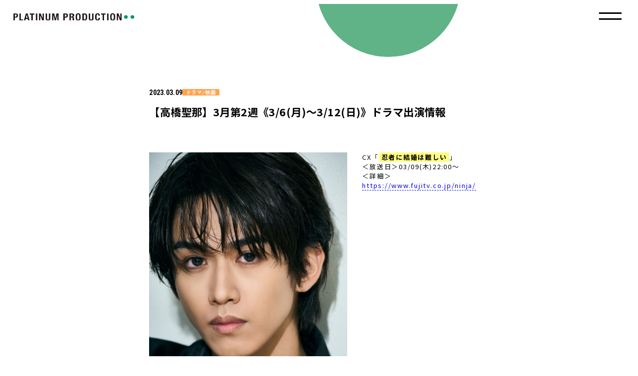

--- FILE ---
content_type: text/html; charset=UTF-8
request_url: https://platinumproduction.jp/news/14495/
body_size: 6743
content:
<!DOCTYPE html>
<html lang="ja">
<head prefix="og: http://ogp.me/ns# fb: http://ogp.me/ns/fb# website: http://ogp.me/ns/website#">
<meta charset="UTF-8">
<meta name="viewport" content="width=device-width,user-scalable=no,initial-scale=1.0,maximum-scale=1.0">
<meta name="keywords" content="">
<meta name="description" content="【高橋聖那】3月第2週《3/6(月)～3/12(日)》ドラマ出演情報 | 株式会社プラチナムプロダクションのオフィシャルサイトです。東原亜希・小倉優子・筧美和子・谷まりあ・佐久間由衣 等、多数のタレント・モデル・アーティストが所属。プラチナムプロダクション所属タレントのオンエア情報やプロフィール、オーディション情報などをお届けします。">
<meta name="theme-color" content="#ffffff">
<meta property="og:site_name" content="PLATINUM PRODUCTION">
<meta property="og:type" content="website">
<meta property="og:url" content="https://platinumproduction.jp/news/14495/">
<meta property="og:title" content="【高橋聖那】3月第2週《3/6(月)～3/12(日)》ドラマ出演情報 | PLATINUM PRODUCTION">
<meta property="og:image" content="https://platinumproduction.jp/wp-content/themes/corporate2023/img/cmn/ogp.jpg">
<meta property="og:description" content="【高橋聖那】3月第2週《3/6(月)～3/12(日)》ドラマ出演情報 | 株式会社プラチナムプロダクションのオフィシャルサイトです。東原亜希・小倉優子・筧美和子・谷まりあ・佐久間由衣 等、多数のタレント・モデル・アーティストが所属。プラチナムプロダクション所属タレントのオンエア情報やプロフィール、オーディション情報などをお届けします。">
<meta name="twitter:card" content="summary_large_image">
<meta name="twitter:url" content="https://platinumproduction.jp/news/14495/">
<meta name="twitter:title" content="【高橋聖那】3月第2週《3/6(月)～3/12(日)》ドラマ出演情報 | PLATINUM PRODUCTION">
<meta name="twitter:description" content="【高橋聖那】3月第2週《3/6(月)～3/12(日)》ドラマ出演情報 | 株式会社プラチナムプロダクションのオフィシャルサイトです。東原亜希・小倉優子・筧美和子・谷まりあ・佐久間由衣 等、多数のタレント・モデル・アーティストが所属。プラチナムプロダクション所属タレントのオンエア情報やプロフィール、オーディション情報などをお届けします。">
<meta name="twitter:image" content="https://platinumproduction.jp/wp-content/themes/corporate2023/img/cmn/ogp.jpg">
<link rel="shortcut icon" type="image/ico" href="https://platinumproduction.jp/wp-content/themes/corporate2023/img/cmn/favicon.ico">
<link rel="apple-touch-icon-precomposed" href="https://platinumproduction.jp/wp-content/themes/corporate2023/img/cmn/apple_touch_icon.png">
<link rel="preconnect" href="https://fonts.googleapis.com">
<link rel="preconnect" href="https://fonts.gstatic.com" crossorigin>
<link href="https://fonts.googleapis.com/css2?family=Noto+Sans+JP:wght@400;500;700&family=Roboto+Condensed:wght@400;700&family=Zen+Kaku+Gothic+New:wght@400;500;700&display=swap" rel="stylesheet">
<link rel="stylesheet" href="https://platinumproduction.jp/wp-content/themes/corporate2023/css/cmn.css" media="all">
<link rel="stylesheet" href="https://platinumproduction.jp/wp-content/themes/corporate2023/css/news.css" media="all">
<title>【高橋聖那】3月第2週《3/6(月)～3/12(日)》ドラマ出演情報 | PLATINUM PRODUCTION</title>

<meta name='robots' content='max-image-preview:large' />
<script type="text/javascript">
window._wpemojiSettings = {"baseUrl":"https:\/\/s.w.org\/images\/core\/emoji\/14.0.0\/72x72\/","ext":".png","svgUrl":"https:\/\/s.w.org\/images\/core\/emoji\/14.0.0\/svg\/","svgExt":".svg","source":{"concatemoji":"https:\/\/platinumproduction.jp\/wp-includes\/js\/wp-emoji-release.min.js?ver=6.2.8"}};
/*! This file is auto-generated */
!function(e,a,t){var n,r,o,i=a.createElement("canvas"),p=i.getContext&&i.getContext("2d");function s(e,t){p.clearRect(0,0,i.width,i.height),p.fillText(e,0,0);e=i.toDataURL();return p.clearRect(0,0,i.width,i.height),p.fillText(t,0,0),e===i.toDataURL()}function c(e){var t=a.createElement("script");t.src=e,t.defer=t.type="text/javascript",a.getElementsByTagName("head")[0].appendChild(t)}for(o=Array("flag","emoji"),t.supports={everything:!0,everythingExceptFlag:!0},r=0;r<o.length;r++)t.supports[o[r]]=function(e){if(p&&p.fillText)switch(p.textBaseline="top",p.font="600 32px Arial",e){case"flag":return s("\ud83c\udff3\ufe0f\u200d\u26a7\ufe0f","\ud83c\udff3\ufe0f\u200b\u26a7\ufe0f")?!1:!s("\ud83c\uddfa\ud83c\uddf3","\ud83c\uddfa\u200b\ud83c\uddf3")&&!s("\ud83c\udff4\udb40\udc67\udb40\udc62\udb40\udc65\udb40\udc6e\udb40\udc67\udb40\udc7f","\ud83c\udff4\u200b\udb40\udc67\u200b\udb40\udc62\u200b\udb40\udc65\u200b\udb40\udc6e\u200b\udb40\udc67\u200b\udb40\udc7f");case"emoji":return!s("\ud83e\udef1\ud83c\udffb\u200d\ud83e\udef2\ud83c\udfff","\ud83e\udef1\ud83c\udffb\u200b\ud83e\udef2\ud83c\udfff")}return!1}(o[r]),t.supports.everything=t.supports.everything&&t.supports[o[r]],"flag"!==o[r]&&(t.supports.everythingExceptFlag=t.supports.everythingExceptFlag&&t.supports[o[r]]);t.supports.everythingExceptFlag=t.supports.everythingExceptFlag&&!t.supports.flag,t.DOMReady=!1,t.readyCallback=function(){t.DOMReady=!0},t.supports.everything||(n=function(){t.readyCallback()},a.addEventListener?(a.addEventListener("DOMContentLoaded",n,!1),e.addEventListener("load",n,!1)):(e.attachEvent("onload",n),a.attachEvent("onreadystatechange",function(){"complete"===a.readyState&&t.readyCallback()})),(e=t.source||{}).concatemoji?c(e.concatemoji):e.wpemoji&&e.twemoji&&(c(e.twemoji),c(e.wpemoji)))}(window,document,window._wpemojiSettings);
</script>
<style type="text/css">
img.wp-smiley,
img.emoji {
	display: inline !important;
	border: none !important;
	box-shadow: none !important;
	height: 1em !important;
	width: 1em !important;
	margin: 0 0.07em !important;
	vertical-align: -0.1em !important;
	background: none !important;
	padding: 0 !important;
}
</style>
	<link rel='stylesheet' id='wp-block-library-css' href='https://platinumproduction.jp/wp-includes/css/dist/block-library/style.min.css?ver=6.2.8' type='text/css' media='all' />
<link rel='stylesheet' id='classic-theme-styles-css' href='https://platinumproduction.jp/wp-includes/css/classic-themes.min.css?ver=6.2.8' type='text/css' media='all' />
<style id='global-styles-inline-css' type='text/css'>
body{--wp--preset--color--black: #000000;--wp--preset--color--cyan-bluish-gray: #abb8c3;--wp--preset--color--white: #ffffff;--wp--preset--color--pale-pink: #f78da7;--wp--preset--color--vivid-red: #cf2e2e;--wp--preset--color--luminous-vivid-orange: #ff6900;--wp--preset--color--luminous-vivid-amber: #fcb900;--wp--preset--color--light-green-cyan: #7bdcb5;--wp--preset--color--vivid-green-cyan: #00d084;--wp--preset--color--pale-cyan-blue: #8ed1fc;--wp--preset--color--vivid-cyan-blue: #0693e3;--wp--preset--color--vivid-purple: #9b51e0;--wp--preset--gradient--vivid-cyan-blue-to-vivid-purple: linear-gradient(135deg,rgba(6,147,227,1) 0%,rgb(155,81,224) 100%);--wp--preset--gradient--light-green-cyan-to-vivid-green-cyan: linear-gradient(135deg,rgb(122,220,180) 0%,rgb(0,208,130) 100%);--wp--preset--gradient--luminous-vivid-amber-to-luminous-vivid-orange: linear-gradient(135deg,rgba(252,185,0,1) 0%,rgba(255,105,0,1) 100%);--wp--preset--gradient--luminous-vivid-orange-to-vivid-red: linear-gradient(135deg,rgba(255,105,0,1) 0%,rgb(207,46,46) 100%);--wp--preset--gradient--very-light-gray-to-cyan-bluish-gray: linear-gradient(135deg,rgb(238,238,238) 0%,rgb(169,184,195) 100%);--wp--preset--gradient--cool-to-warm-spectrum: linear-gradient(135deg,rgb(74,234,220) 0%,rgb(151,120,209) 20%,rgb(207,42,186) 40%,rgb(238,44,130) 60%,rgb(251,105,98) 80%,rgb(254,248,76) 100%);--wp--preset--gradient--blush-light-purple: linear-gradient(135deg,rgb(255,206,236) 0%,rgb(152,150,240) 100%);--wp--preset--gradient--blush-bordeaux: linear-gradient(135deg,rgb(254,205,165) 0%,rgb(254,45,45) 50%,rgb(107,0,62) 100%);--wp--preset--gradient--luminous-dusk: linear-gradient(135deg,rgb(255,203,112) 0%,rgb(199,81,192) 50%,rgb(65,88,208) 100%);--wp--preset--gradient--pale-ocean: linear-gradient(135deg,rgb(255,245,203) 0%,rgb(182,227,212) 50%,rgb(51,167,181) 100%);--wp--preset--gradient--electric-grass: linear-gradient(135deg,rgb(202,248,128) 0%,rgb(113,206,126) 100%);--wp--preset--gradient--midnight: linear-gradient(135deg,rgb(2,3,129) 0%,rgb(40,116,252) 100%);--wp--preset--duotone--dark-grayscale: url('#wp-duotone-dark-grayscale');--wp--preset--duotone--grayscale: url('#wp-duotone-grayscale');--wp--preset--duotone--purple-yellow: url('#wp-duotone-purple-yellow');--wp--preset--duotone--blue-red: url('#wp-duotone-blue-red');--wp--preset--duotone--midnight: url('#wp-duotone-midnight');--wp--preset--duotone--magenta-yellow: url('#wp-duotone-magenta-yellow');--wp--preset--duotone--purple-green: url('#wp-duotone-purple-green');--wp--preset--duotone--blue-orange: url('#wp-duotone-blue-orange');--wp--preset--font-size--small: 13px;--wp--preset--font-size--medium: 20px;--wp--preset--font-size--large: 36px;--wp--preset--font-size--x-large: 42px;--wp--preset--spacing--20: 0.44rem;--wp--preset--spacing--30: 0.67rem;--wp--preset--spacing--40: 1rem;--wp--preset--spacing--50: 1.5rem;--wp--preset--spacing--60: 2.25rem;--wp--preset--spacing--70: 3.38rem;--wp--preset--spacing--80: 5.06rem;--wp--preset--shadow--natural: 6px 6px 9px rgba(0, 0, 0, 0.2);--wp--preset--shadow--deep: 12px 12px 50px rgba(0, 0, 0, 0.4);--wp--preset--shadow--sharp: 6px 6px 0px rgba(0, 0, 0, 0.2);--wp--preset--shadow--outlined: 6px 6px 0px -3px rgba(255, 255, 255, 1), 6px 6px rgba(0, 0, 0, 1);--wp--preset--shadow--crisp: 6px 6px 0px rgba(0, 0, 0, 1);}:where(.is-layout-flex){gap: 0.5em;}body .is-layout-flow > .alignleft{float: left;margin-inline-start: 0;margin-inline-end: 2em;}body .is-layout-flow > .alignright{float: right;margin-inline-start: 2em;margin-inline-end: 0;}body .is-layout-flow > .aligncenter{margin-left: auto !important;margin-right: auto !important;}body .is-layout-constrained > .alignleft{float: left;margin-inline-start: 0;margin-inline-end: 2em;}body .is-layout-constrained > .alignright{float: right;margin-inline-start: 2em;margin-inline-end: 0;}body .is-layout-constrained > .aligncenter{margin-left: auto !important;margin-right: auto !important;}body .is-layout-constrained > :where(:not(.alignleft):not(.alignright):not(.alignfull)){max-width: var(--wp--style--global--content-size);margin-left: auto !important;margin-right: auto !important;}body .is-layout-constrained > .alignwide{max-width: var(--wp--style--global--wide-size);}body .is-layout-flex{display: flex;}body .is-layout-flex{flex-wrap: wrap;align-items: center;}body .is-layout-flex > *{margin: 0;}:where(.wp-block-columns.is-layout-flex){gap: 2em;}.has-black-color{color: var(--wp--preset--color--black) !important;}.has-cyan-bluish-gray-color{color: var(--wp--preset--color--cyan-bluish-gray) !important;}.has-white-color{color: var(--wp--preset--color--white) !important;}.has-pale-pink-color{color: var(--wp--preset--color--pale-pink) !important;}.has-vivid-red-color{color: var(--wp--preset--color--vivid-red) !important;}.has-luminous-vivid-orange-color{color: var(--wp--preset--color--luminous-vivid-orange) !important;}.has-luminous-vivid-amber-color{color: var(--wp--preset--color--luminous-vivid-amber) !important;}.has-light-green-cyan-color{color: var(--wp--preset--color--light-green-cyan) !important;}.has-vivid-green-cyan-color{color: var(--wp--preset--color--vivid-green-cyan) !important;}.has-pale-cyan-blue-color{color: var(--wp--preset--color--pale-cyan-blue) !important;}.has-vivid-cyan-blue-color{color: var(--wp--preset--color--vivid-cyan-blue) !important;}.has-vivid-purple-color{color: var(--wp--preset--color--vivid-purple) !important;}.has-black-background-color{background-color: var(--wp--preset--color--black) !important;}.has-cyan-bluish-gray-background-color{background-color: var(--wp--preset--color--cyan-bluish-gray) !important;}.has-white-background-color{background-color: var(--wp--preset--color--white) !important;}.has-pale-pink-background-color{background-color: var(--wp--preset--color--pale-pink) !important;}.has-vivid-red-background-color{background-color: var(--wp--preset--color--vivid-red) !important;}.has-luminous-vivid-orange-background-color{background-color: var(--wp--preset--color--luminous-vivid-orange) !important;}.has-luminous-vivid-amber-background-color{background-color: var(--wp--preset--color--luminous-vivid-amber) !important;}.has-light-green-cyan-background-color{background-color: var(--wp--preset--color--light-green-cyan) !important;}.has-vivid-green-cyan-background-color{background-color: var(--wp--preset--color--vivid-green-cyan) !important;}.has-pale-cyan-blue-background-color{background-color: var(--wp--preset--color--pale-cyan-blue) !important;}.has-vivid-cyan-blue-background-color{background-color: var(--wp--preset--color--vivid-cyan-blue) !important;}.has-vivid-purple-background-color{background-color: var(--wp--preset--color--vivid-purple) !important;}.has-black-border-color{border-color: var(--wp--preset--color--black) !important;}.has-cyan-bluish-gray-border-color{border-color: var(--wp--preset--color--cyan-bluish-gray) !important;}.has-white-border-color{border-color: var(--wp--preset--color--white) !important;}.has-pale-pink-border-color{border-color: var(--wp--preset--color--pale-pink) !important;}.has-vivid-red-border-color{border-color: var(--wp--preset--color--vivid-red) !important;}.has-luminous-vivid-orange-border-color{border-color: var(--wp--preset--color--luminous-vivid-orange) !important;}.has-luminous-vivid-amber-border-color{border-color: var(--wp--preset--color--luminous-vivid-amber) !important;}.has-light-green-cyan-border-color{border-color: var(--wp--preset--color--light-green-cyan) !important;}.has-vivid-green-cyan-border-color{border-color: var(--wp--preset--color--vivid-green-cyan) !important;}.has-pale-cyan-blue-border-color{border-color: var(--wp--preset--color--pale-cyan-blue) !important;}.has-vivid-cyan-blue-border-color{border-color: var(--wp--preset--color--vivid-cyan-blue) !important;}.has-vivid-purple-border-color{border-color: var(--wp--preset--color--vivid-purple) !important;}.has-vivid-cyan-blue-to-vivid-purple-gradient-background{background: var(--wp--preset--gradient--vivid-cyan-blue-to-vivid-purple) !important;}.has-light-green-cyan-to-vivid-green-cyan-gradient-background{background: var(--wp--preset--gradient--light-green-cyan-to-vivid-green-cyan) !important;}.has-luminous-vivid-amber-to-luminous-vivid-orange-gradient-background{background: var(--wp--preset--gradient--luminous-vivid-amber-to-luminous-vivid-orange) !important;}.has-luminous-vivid-orange-to-vivid-red-gradient-background{background: var(--wp--preset--gradient--luminous-vivid-orange-to-vivid-red) !important;}.has-very-light-gray-to-cyan-bluish-gray-gradient-background{background: var(--wp--preset--gradient--very-light-gray-to-cyan-bluish-gray) !important;}.has-cool-to-warm-spectrum-gradient-background{background: var(--wp--preset--gradient--cool-to-warm-spectrum) !important;}.has-blush-light-purple-gradient-background{background: var(--wp--preset--gradient--blush-light-purple) !important;}.has-blush-bordeaux-gradient-background{background: var(--wp--preset--gradient--blush-bordeaux) !important;}.has-luminous-dusk-gradient-background{background: var(--wp--preset--gradient--luminous-dusk) !important;}.has-pale-ocean-gradient-background{background: var(--wp--preset--gradient--pale-ocean) !important;}.has-electric-grass-gradient-background{background: var(--wp--preset--gradient--electric-grass) !important;}.has-midnight-gradient-background{background: var(--wp--preset--gradient--midnight) !important;}.has-small-font-size{font-size: var(--wp--preset--font-size--small) !important;}.has-medium-font-size{font-size: var(--wp--preset--font-size--medium) !important;}.has-large-font-size{font-size: var(--wp--preset--font-size--large) !important;}.has-x-large-font-size{font-size: var(--wp--preset--font-size--x-large) !important;}
.wp-block-navigation a:where(:not(.wp-element-button)){color: inherit;}
:where(.wp-block-columns.is-layout-flex){gap: 2em;}
.wp-block-pullquote{font-size: 1.5em;line-height: 1.6;}
</style>
<link rel="https://api.w.org/" href="https://platinumproduction.jp/wp-json/" /><link rel="alternate" type="application/json" href="https://platinumproduction.jp/wp-json/wp/v2/posts/14495" /><link rel="EditURI" type="application/rsd+xml" title="RSD" href="https://platinumproduction.jp/xmlrpc.php?rsd" />
<link rel="wlwmanifest" type="application/wlwmanifest+xml" href="https://platinumproduction.jp/wp-includes/wlwmanifest.xml" />
<meta name="generator" content="WordPress 6.2.8" />
<link rel="canonical" href="https://platinumproduction.jp/news/14495/" />
<link rel='shortlink' href='https://platinumproduction.jp/?p=14495' />
<link rel="alternate" type="application/json+oembed" href="https://platinumproduction.jp/wp-json/oembed/1.0/embed?url=https%3A%2F%2Fplatinumproduction.jp%2Fnews%2F14495%2F" />
<link rel="alternate" type="text/xml+oembed" href="https://platinumproduction.jp/wp-json/oembed/1.0/embed?url=https%3A%2F%2Fplatinumproduction.jp%2Fnews%2F14495%2F&#038;format=xml" />
<!-- Google tag (gtag.js) -->
<script async src="https://www.googletagmanager.com/gtag/js?id=G-EFGT8VPXQM"></script>
<script>
window.dataLayer = window.dataLayer || [];
function gtag(){dataLayer.push(arguments);}
gtag('js', new Date());

gtag('config', 'G-EFGT8VPXQM');
gtag('config', 'UA-26713151-1');
</script>
</head>
<body>
<div id="loader">
  </div><!-- loader -->
<div id="wrapper">
<header class="header">
  <div class="header__logoarea">
    <div class="header__logo">
              <a href="/" class="header__logo__link">
          <picture>
            <source media="(max-width: 767px)" srcset="https://platinumproduction.jp/wp-content/themes/corporate2023/img/cmn/logo2.svg">
            <source media="(min-width: 768px)" srcset="https://platinumproduction.jp/wp-content/themes/corporate2023/img/cmn/logo.svg">
            <img src="https://platinumproduction.jp/wp-content/themes/corporate2023/img/cmn/logo.svg" alt="PLATINUM PRODUCTION">
          </picture>
        </a>
          </div>
          <a class="header__menu-btn" id="menu-btn"></a>
      </div>
  <div class="menu" id="menu">
    <ul class="menu__list">
      <li class="menu__item">
        <a href="/talent/" class="menu__link">
          <i class="menu__link__arw arw--right"></i>
          <span class="menu__link__txt">TALENT<br>LIST</span>
        </a>
      </li>
      <li class="menu__item">
        <a href="/news/" class="menu__link">
          <i class="menu__link__arw arw--right"></i>
          <span class="menu__link__txt">NEWS</span>
        </a>
      </li>
      <li class="menu__item">
        <a href="https://platinum-times.com/" target="_blank" class="menu__link">
          <i class="menu__link__arw arw--right"></i>
          <span class="menu__link__txt">MEDIA</span>
        </a>
      </li>
      <li class="menu__item">
        <a href="/contact/" class="menu__link">
          <i class="menu__link__arw arw--right"></i>
          <span class="menu__link__txt">CONTACT</span>
        </a>
      </li>
      <li class="menu__item">
        <a href="https://platinumpp.official.ec/" target="_blank" class="menu__link">
          <i class="menu__link__arw arw--right"></i>
          <span class="menu__link__txt">ONLINE<br />SHOP</span>
        </a>
      </li>      
    </ul>
  </div>
</header>

	<div id="main" class="detail">
		<article class="article">
			<div class="inner">
				
				<div class="article__heading">
						<time class="article__heading__time">2023.03.09</time>
													<a href="https://platinumproduction.jp/news?key=movie" class="article__heading__cat">ドラマ/映画 </a>
												<h1 class="article__heading__ttl">【高橋聖那】3月第2週《3/6(月)～3/12(日)》ドラマ出演情報</h1>
				</div>
				<div class="article__mv">
														</div>

									<div class="article__contents wp-contents--old">
						<p><img decoding="async" src="https://platinumproduction.jp/wp-content/uploads/2023/03/高橋聖那2023.jpg" alt="" width="400" class="alignleft size-full wp-image-14496" srcset="https://platinumproduction.jp/wp-content/uploads/2023/03/高橋聖那2023.jpg 512w, https://platinumproduction.jp/wp-content/uploads/2023/03/高橋聖那2023-200x300.jpg 200w" sizes="(max-width: 512px) 100vw, 512px" />CX「<strong>忍者に結婚は難しい</strong>」<br />
＜放送日＞03/09(木)22:00～<br />
＜詳細＞<a href="https://www.fujitv.co.jp/ninja/" rel="noopener noreferrer" target="_blank">https://www.fujitv.co.jp/ninja/</a></p>
					</div> 
				


				
				<section class="article__share">
	<h2 class="article__share__ttl">SHARE</h2>
	<ul class="article__share__list">
		<li class="article__share__item">
			<a href="https://twitter.com/intent/tweet?text=%E3%80%90%E9%AB%98%E6%A9%8B%E8%81%96%E9%82%A3%E3%80%913%E6%9C%88%E7%AC%AC2%E9%80%B1%E3%80%8A3%2F6%28%E6%9C%88%29%EF%BD%9E3%2F12%28%E6%97%A5%29%E3%80%8B%E3%83%89%E3%83%A9%E3%83%9E%E5%87%BA%E6%BC%94%E6%83%85%E5%A0%B1&#038;url=https%3A%2F%2Fplatinumproduction.jp%2Fnews%2F14495%2F" target="_blank" class="article__share__item__link">
				<img src="https://platinumproduction.jp/wp-content/themes/corporate2023/img/cmn/ico_tw.png" alt="X">
			</a>
		</li>
		<li class="article__share__item">
			<a href="https://www.facebook.com/share.php?u=https%3A%2F%2Fplatinumproduction.jp%2Fnews%2F14495%2F" target="_blank" class="article__share__item__link">
				<img src="https://platinumproduction.jp/wp-content/themes/corporate2023/img/cmn/ico_fb.svg" alt="facebook">
			</a>
		</li>
		<li class="article__share__item">
			<a href="https://timeline.line.me/social-plugin/share?url=https%3A%2F%2Fplatinumproduction.jp%2Fnews%2F14495%2F" target="_blank" class="article__share__item__link">
				<img src="https://platinumproduction.jp/wp-content/themes/corporate2023/img/cmn/ico_line.svg" alt="LINE">
			</a>
		</li>
		<li class="article__share__item">
			<a id="copy-btn"  class="article__share__item__link">
				<img src="https://platinumproduction.jp/wp-content/themes/corporate2023/img/cmn/ico_link.svg" alt="urlをコピー">
			</a>
		</li>
	</ul>
</section>
							</div>
			<div class="pager pager--detail">
		<a href="https://platinumproduction.jp/news/14490/" class="pager__btn" rel="prev">
		<i class="pager__btn__arw arw--left2"></i>
	</a>
	<a href="/news/" class="pager__back">
		<i class="pager__back__arw arw--left2"></i>
		<span class="pager__back__txt">一覧へ戻る</span>
	</a>
	<a href="https://platinumproduction.jp/news/14463/" class="pager__btn" rel="next">
		<i class="pager__btn__arw arw--right2"></i>
	</a>
</div>		</article>
		<nav class="breadcrumb">
			<div class="inner">
				<ul class="breadcrumb__list">
					<li class="breadcrumb__item"><a href="/" class="breadcrumb__item__link">TOP</a></li>
					<li class="breadcrumb__item"><a href="/news/" class="breadcrumb__item__link">NEWS</a></li>
					<li class="breadcrumb__item">【高橋聖那】3月第2週《3/6(月)～3/12(日)》ドラマ出演情報</li>
				</ul>
			</div>
		</nav>
	</div><!-- main -->
	
<footer class="footer" id="footer">
	<div class="inner">
		<div class="footer__contact">
			<p class="footer__contact__ttl">CONTACT</p>
			<ul class="footer__contact__list">
				<li class="footer__contact__item">
					<a href="/contact/" class="footer__contact__item__link">
						<span class="footer__contact__item__txt">BUSINESS</span>
						<i class="footer__contact__item__arw arw--right"></i>
					</a>
				</li>
				<li class="footer__contact__item">
					<a href="/audition/" class="footer__contact__item__link">
						<span class="footer__contact__item__txt">AUDITION</span>
						<i class="footer__contact__item__arw arw--right"></i>
					</a>
				</li>
				<li class="footer__contact__item">
					<a href="/recruit/" class="footer__contact__item__link">
						<span class="footer__contact__item__txt">RECRUIT</span>
						<i class="footer__contact__item__arw arw--right"></i>
					</a>
				</li>
				<li class="footer__contact__item">
					<a href="/fanletter/" class="footer__contact__item__link">
						<span class="footer__contact__item__txt">FAN LETTER</span>
						<i class="footer__contact__item__arw arw--right"></i>
					</a>
				</li>
			</ul>
		</div>
		<div class="footer__nav">
			<div class="footer__logo">
				<a href="https://platinumproduction.jp/" class="footer__logo__link">
					<img src="https://platinumproduction.jp/wp-content/themes/corporate2023/img/cmn/logo2.svg" alt="PLATINUM PRODUCTION">
				</a>
			</div>
			<div class="footer__links">
				<div class="footer__links__container">
					<p class="footer__links__container__ttl">ABOUT US</p>
					<ul class="footer__links__list">
						<li class="footer__links__item">
							<a href="/company/" class="footer__links__item__link">
								<span class="footer__links__item__txt">COMPANY</span>
								<i class="footer__links__item__arw arw--right"></i>
							</a>
						</li>
						<li class="footer__links__item">
							<a href="/ir/" class="footer__links__item__link">
								<span class="footer__links__item__txt">IR/PRESS</span>
								<i class="footer__links__item__arw arw--right"></i>
							</a>
						</li>
						<li class="footer__links__item">
							<a href="/privacy-policy/" class="footer__links__item__link">
								<span class="footer__links__item__txt">PRIVACY POLICY</span>
								<i class="footer__links__item__arw arw--right"></i>
							</a>
						</li>
					</ul>
				</div>
				<div class="footer__links__container">
					<p class="footer__links__container__ttl">GROUP</p>
					<ul class="footer__links__list">
						<li class="footer__links__item">
							<a href="https://platinumpixel.co.jp/" target="_blank" class="footer__links__item__link">
								<span class="footer__links__item__txt">PLATINUM PIXEL</span>
								<i class="footer__links__item__arw arw--right"></i>
							</a>
						</li>
						<li class="footer__links__item">
							<a href="http://playlab.tokyo/" target="_blank" class="footer__links__item__link">
								<span class="footer__links__item__txt">PLAYLAB</span>
								<i class="footer__links__item__arw arw--right"></i>
							</a>
						</li>
					</ul>
				</div>
			</div>
		</div>
		<div class="footer__sns">
			<div class="footer__sns__container">
				<p class="footer__sns__container__ttl">
					PLATINUM PRODUCTION<br>
					OFFICIAL ACCOUNT
				</p>
				<ul class="footer__sns__list">
					<li class="footer__sns__item">
						<a href="https://www.instagram.com/platinumpro_jp/" target="_blank" class="footer__sns__item__link">
							<img src="https://platinumproduction.jp/wp-content/themes/corporate2023/img/cmn/ico_inst.svg" alt="instagram">
						</a>
					</li>
					<li class="footer__sns__item">
						<a href="https://twitter.com/PLATINUMPRO_JP" target="_blank" class="footer__sns__item__link">
							<img src="https://platinumproduction.jp/wp-content/themes/corporate2023/img/cmn/ico_tw.png" alt="X">
						</a>
					</li>
					<li class="footer__sns__item">
						<a href="https://www.youtube.com/@platinumproduction_official" target="_blank" class="footer__sns__item__link">
							<img src="https://platinumproduction.jp/wp-content/themes/corporate2023/img/cmn/ico_yt.svg" alt="YouTube">
						</a>
					</li>
				</ul>
			</div>
			<div class="footer__sns__container">
				<p class="footer__sns__container__ttl">
					SHIBU3 PROJECT<br>
					OFFICIAL ACCOUNT
				</p>
				<ul class="footer__sns__list">
					<li class="footer__sns__item">
						<a href="https://www.instagram.com/shibu3project/" target="_blank" class="footer__sns__item__link">
							<img src="https://platinumproduction.jp/wp-content/themes/corporate2023/img/cmn/ico_inst.svg" alt="instagram">
						</a>
					</li>
					<li class="footer__sns__item">
						<a href="https://twitter.com/shibu3project" target="_blank" class="footer__sns__item__link">
							<img src="https://platinumproduction.jp/wp-content/themes/corporate2023/img/cmn/ico_tw.png" alt="X">
						</a>
					</li>
					<li class="footer__sns__item">
						<a href="https://www.youtube.com/channel/UCeKuYNjNlP9FRcdsy7lrERg" target="_blank" class="footer__sns__item__link">
							<img src="https://platinumproduction.jp/wp-content/themes/corporate2023/img/cmn/ico_yt.svg" alt="YouTube">
						</a>
					</li>
					<li class="footer__sns__item">
						<a href="https://www.tiktok.com/@shibu3project" target="_blank" class="footer__sns__item__link">
							<img src="https://platinumproduction.jp/wp-content/themes/corporate2023/img/cmn/ico_tk.svg" alt="TikTok">
						</a>
					</li>
				</ul>
			</div>
		</div>
	</div>
</footer><!-- footer -->
<a id="gotop" class="gotop">
	<i class="gotop__arw arw--top pc_view"></i>
	<i class="gotop__arw arw--top2 sp_view"></i>
</a>
</div><!-- wrapper -->


<script src="https://platinumproduction.jp/wp-content/themes/corporate2023/js/news.js"></script><script src="https://platinumproduction.jp/wp-content/themes/corporate2023/js/lib.js"></script>
</body>
</html>

--- FILE ---
content_type: text/css
request_url: https://platinumproduction.jp/wp-content/themes/corporate2023/css/news.css
body_size: 1305
content:
@media screen and (min-width: 768px){#main.detail{padding:min(13.4027777778vw, 193px) 0 0 0}#main.detail .inner{width:min(54.1666666667vw, 780px)}.news__nav{margin:min(3.8194444444vw, 55px) auto 0;display:flex;justify-content:space-between;border:1px solid #000;border-radius:min(1.5277777778vw, 22px)}.news__nav__item{width:min(11.5277777778vw, 166px)}.news__nav__item__link{height:min(2.9166666667vw, 42px);display:flex;align-items:center;justify-content:center;border-radius:min(1.4583333333vw, 21px);cursor:pointer;transition:.5s cubic-bezier(0.34, 1.18, 0.32, 1.07)}.news__nav__item__link:hover{opacity:.6}.news__nav__item__link.now{background:#00a572;color:#fff;pointer-events:none}.news__nav__item__txt{text-align:center;font-weight:700;font-size:min(1.1111111111vw, 16px);letter-spacing:0.04em;line-height:1.5em}.news-list{margin:min(2.7777777778vw, 40px) 0 0 0}.article__heading{display:flex;align-items:center;flex-wrap:wrap;gap:min(1.8055555556vw, 26px) min(0.5555555556vw, 8px)}.article__heading__time{font-family:"Roboto Condensed",sans-serif;font-weight:700;font-size:min(1.1111111111vw, 16px);letter-spacing:0.02em;line-height:1em}.article__heading__cat{font-family:"Zen Kaku Gothic New","游ゴシック体",YuGothic,"游ゴシック Medium","Yu Gothic Medium","游ゴシック","Yu Gothic",-apple-system,BlinkMacSystemFont,"Hiragino Kaku Gothic ProN","メイリオ",Meiryo,Sans-Serif;font-weight:700;font-size:min(0.8333333333vw, 12px);letter-spacing:0em;line-height:1.25em;height:min(1.0416666667vw, 15px);padding:0 min(0.5555555556vw, 8px);border-radius:min(0.1388888889vw, 2px);color:#fff;text-align:center;background:#ffa44c;cursor:pointer;transition:.5s cubic-bezier(0.34, 1.18, 0.32, 1.07)}.article__heading__cat:hover{opacity:.6}.article__heading__ttl{width:100%;font-weight:700;font-size:min(1.6666666667vw, 24px);letter-spacing:0.02em;line-height:1.4166666667em}.article__mv{line-height:0;margin:min(2.5694444444vw, 37px) 0 0 0}.article__contents{margin:min(2.7777777778vw, 40px) 0 0 0}.article__related{margin:min(5.4166666667vw, 78px) 0 0 0}.article__related__item__link{display:block;position:relative;border:1px solid #000;font-family:"Zen Kaku Gothic New","游ゴシック体",YuGothic,"游ゴシック Medium","Yu Gothic Medium","游ゴシック","Yu Gothic",-apple-system,BlinkMacSystemFont,"Hiragino Kaku Gothic ProN","メイリオ",Meiryo,Sans-Serif;font-weight:500;font-size:min(1.1111111111vw, 16px);letter-spacing:0.08em;line-height:1.875em;padding:min(0.9722222222vw, 14px) min(4.7222222222vw, 68px) min(0.9722222222vw, 14px) min(2.0833333333vw, 30px);border-radius:min(2.0833333333vw, 30px);cursor:pointer;transition:.5s cubic-bezier(0.34, 1.18, 0.32, 1.07)}.article__related__item__link:hover{opacity:.6}.article__related__item__link[target=_blank]::after{content:"";width:min(1.0763888889vw, 15.5px);height:min(1.0763888889vw, 15.5px);background:url(../img/cmn/ico_outside.svg) center/contain no-repeat;position:absolute;top:0;bottom:0;margin:auto 0;right:min(1.8055555556vw, 26px)}.article__related__item:not(:first-child){margin:min(1.3888888889vw, 20px) 0 0 0}}@media screen and (max-width: 767px){#main.archive{padding:20.6vw 0 0 0}#main.detail{padding:26.4vw 0 0 0}#main.detail .inner{width:77.3333333333vw}.news__nav{width:77.3333333333vw;margin:9.7vw auto 0;display:flex;justify-content:space-between;flex-wrap:wrap;gap:3.7333333333vw}.news__nav__item{width:36vw}.news__nav__item__link{border:1px solid #000;height:10.6666666667vw;display:flex;align-items:center;justify-content:center;border-radius:5.6vw}.news__nav__item__link.now{background:#00a572;border-color:#00a572;color:#fff}.news__nav__item__txt{text-align:center;font-weight:700;font-size:3.7333333333vw;letter-spacing:0.04em;line-height:1.4285714286em}.news-list{margin:10.6666666667vw 0 0 0}.article__heading{display:flex;align-items:center;flex-wrap:wrap;gap:3vw 2.6vw}.article__heading__time{font-family:"Roboto Condensed",sans-serif;font-weight:700;font-size:3.7333333333vw;letter-spacing:0.02em;line-height:1.1428571429em}.article__heading__cat{font-family:"Zen Kaku Gothic New","游ゴシック体",YuGothic,"游ゴシック Medium","Yu Gothic Medium","游ゴシック","Yu Gothic",-apple-system,BlinkMacSystemFont,"Hiragino Kaku Gothic ProN","メイリオ",Meiryo,Sans-Serif;font-weight:700;font-size:3.2vw;letter-spacing:0em;line-height:1.5em;height:4.8vw;padding:0 2.1333333333vw;border-radius:0.5333333333vw;color:#fff;text-align:center;background:#ffa44c}.article__heading__ttl{width:100%;font-weight:700;font-size:4.8vw;letter-spacing:0.02em;line-height:1.7777777778em}.article__mv{line-height:0;margin:6.5vw 0 0 0}.article__contents{margin:7.5vw 0 0 0}.article__related{margin:10.1vw 0 0 0}.article__related__item__link{display:block;position:relative;border:1px solid #000;font-family:"Zen Kaku Gothic New","游ゴシック体",YuGothic,"游ゴシック Medium","Yu Gothic Medium","游ゴシック","Yu Gothic",-apple-system,BlinkMacSystemFont,"Hiragino Kaku Gothic ProN","メイリオ",Meiryo,Sans-Serif;font-weight:500;font-size:3.7333333333vw;letter-spacing:0.08em;line-height:1.7142857143em;padding:2.6vw 14.2vw 2.6vw 5.8666666667vw;border-radius:9.8666666667vw}.article__related__item__link[target=_blank]::after{content:"";width:4.1333333333vw;height:4.1333333333vw;background:url(../img/cmn/ico_outside.svg) center/contain no-repeat;position:absolute;top:0;bottom:0;margin:auto 0;right:6vw}.article__related__item:not(:first-child){margin:3.7333333333vw 0 0 0}}